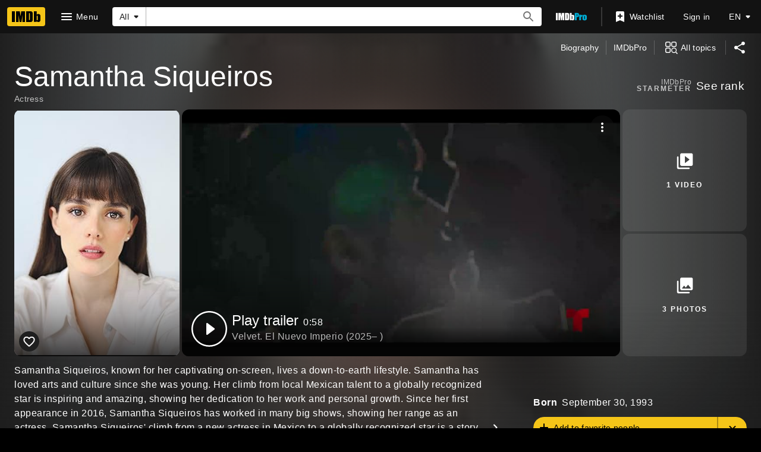

--- FILE ---
content_type: text/html; charset=UTF-8
request_url: https://www.imdb.com/name/nm7946888
body_size: 2223
content:
<!DOCTYPE html>
<html lang="en">
<head>
    <meta charset="utf-8">
    <meta name="viewport" content="width=device-width, initial-scale=1">
    <title></title>
    <style>
        body {
            font-family: "Arial";
        }
    </style>
    <script type="text/javascript">
    window.awsWafCookieDomainList = [];
    window.gokuProps = {
"key":"AQIDAHjcYu/GjX+QlghicBgQ/7bFaQZ+m5FKCMDnO+vTbNg96AGMf6bGuw9mDE9eyBCEMKniAAAAfjB8BgkqhkiG9w0BBwagbzBtAgEAMGgGCSqGSIb3DQEHATAeBglghkgBZQMEAS4wEQQMmnnQ9WfkpQc3fug0AgEQgDsAQF9NEt2/jo5Sc2Lxq/TmfDUwU2A472D8EU2hY1A6vahKX/mrrKco8Mbrl6Xbf4iRd1Ek87aXuadEDg==",
          "iv":"D5499AE5aAAABvad",
          "context":"[base64]/Vq4kDRBerI1BMieY1DJZpmqmymMhXFDuODw6kiVWWE1+1612/WUtB8MAkRFAYBw3aJfeCghZ8V8YNDSDQHB57lL/vCpV6vnqZt2/E9NXuWxpeoo4vnna83CpHJlKJcswbSKsCg5iWI3ujzqnrZ/ZB/ikLktfm88V5yyrpjmyY4HxeRNFy/[base64]/kSCPxyyWnYWKGPqQs0AWljaOv+s0UUg8sOH4N88wc6IwPAEn3ZymkCZiIPHy1WOuMD8hJpKMI6l+dmjxQBHyzz0ki8RIFcUELTW26WBjClHw=="
};
    </script>
    <script src="https://1c5c1ecf7303.a481e94e.us-east-2.token.awswaf.com/1c5c1ecf7303/e231f0619a5e/0319a8d4ae69/challenge.js"></script>
</head>
<body>
    <div id="challenge-container"></div>
    <script type="text/javascript">
        AwsWafIntegration.saveReferrer();
        AwsWafIntegration.checkForceRefresh().then((forceRefresh) => {
            if (forceRefresh) {
                AwsWafIntegration.forceRefreshToken().then(() => {
                    window.location.reload(true);
                });
            } else {
                AwsWafIntegration.getToken().then(() => {
                    window.location.reload(true);
                });
            }
        });
    </script>
    <noscript>
        <h1>JavaScript is disabled</h1>
        In order to continue, we need to verify that you're not a robot.
        This requires JavaScript. Enable JavaScript and then reload the page.
    </noscript>
</body>
</html>